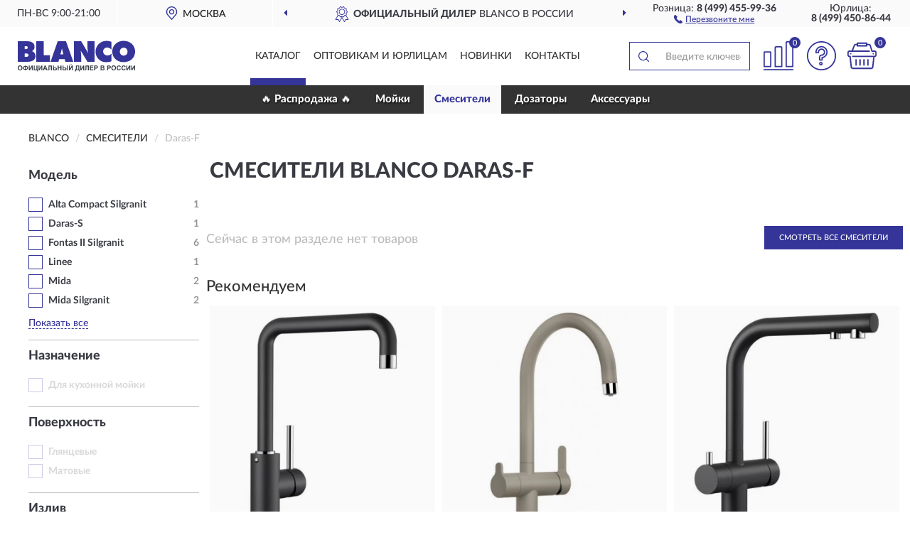

--- FILE ---
content_type: text/html; charset=utf-8
request_url: https://blancos.ru/smesiteli/darasf/
body_size: 8504
content:
<!DOCTYPE html>
<html dir="ltr" lang="ru">
<head>
<meta charset="UTF-8" />
<meta name="viewport" content="width=device-width, initial-scale=1, shrink-to-fit=no" />
<base href="https://blancos.ru/" />
<link rel="preload" href="catalog/view/fonts/Lato-Medium.woff2" as="font" type="font/woff2" crossorigin="anonymous" />
<link rel="preload" href="catalog/view/fonts/Lato-Heavy.woff2" as="font" type="font/woff2" crossorigin="anonymous" />
<link rel="preload" href="catalog/view/fonts/Lato-Bold.woff2" as="font" type="font/woff2" crossorigin="anonymous" />
<link rel="preload" href="catalog/view/fonts/font-awesome/fonts/fontawesome-webfont.woff2" as="font" type="font/woff2" crossorigin="anonymous" />
<link rel="preload" href="catalog/view/javascript/jquery/jquery.min.js" as="script" type="text/javascript" />
<link rel="preload" href="catalog/view/theme/coloring/assets/bootstrap/css/bootstrap.min.css" as="style" type="text/css" />
<link rel="preload" href="catalog/view/theme/coloring/stylesheet/style.css?ver=68" as="style" type="text/css" />
<title>Смесители BLANCO Daras‑F. Официальный Сайт BLANCO в России.</title>
<meta name="description" content="Купить ✅ смесители BLANCO (БЛАНКО) Daras‑F ❤️ по низкой цене можно на ❗ Официальном Сайте BLANCO с доставкой ✈️ по всей России." /><meta name="yandex-verification" content="a94a700650556dc3" /><meta http-equiv="X-UA-Compatible" content="IE=edge">
<link rel="apple-touch-icon" sizes="76x76" href="favicon-76x76.png" />
<link rel="apple-touch-icon" sizes="192x192" href="favicon-192x192.png" />
<link rel="icon" type="image/png" sizes="192x192" href="favicon-192x192.png" />
<meta name="msapplication-config" content="browserconfig.xml" />
<meta name="theme-color" content="#FFFFFF" />
<link href="https://blancos.ru/smesiteli/darasf/" rel="canonical" />
<script src="catalog/view/javascript/jquery/jquery.min.js"></script>
<link href="catalog/view/theme/coloring/assets/bootstrap/css/bootstrap.min.css" rel="stylesheet" type="text/css" />
<link href="catalog/view/theme/coloring/stylesheet/style.css?ver=68" rel="stylesheet" type="text/css" />
</head>
<body class="product-category category-1">
<header class="nobg">
		<div class="top-menu-bgr-box msk">
		<div class="container">
			<div class="row">
				<div class="working_time col-xs-6 col-sm-3 col-md-3 col-lg-2 text-center">
					<div class="rezim">ПН-ВС 9:00-21:00</div>
				</div>
				<div class="current-city-holder col-xs-6 col-sm-3 col-md-3 col-lg-2 text-center">
					<button type="button" class="btn btn-link current-city"><i></i><span>Москва</span></button>
					<div class="check-city-block">
						<p class="title">Ваш город - <span>Москва</span></p>
						<div class="check-city-button-holder">
							<button class="btn yes-button">Да</button>
							<button class="btn no-button" data-toggle="modal" data-target="#userCity">Выбрать другой город</button>
						</div>
						<p class="check-city-notification">От выбраного города зависят сроки доставки</p>
					</div>	
				</div>
				<div class="top-advantage col-xs-12 text-center msk">
					<div class="advantage" id="advantage_carousel">
						<div class="advantage-block"><span><b>Официальный дилер</b> BLANCO в России</span></div>
						<div class="advantage-block"><span><b>Доставим</b> по всей России</span></div>						<div class="advantage-block"><span><b>Полный</b> ассортимент бренда</span></div>					</div>
				</div>
								<div class="header_address col-lg-3 text-center">
					<div class="address">м. Таганская, ул. Большие Каменщики,<br>д. 6, стр. 1<div class="findus"><a href="https://blancos.ru/contacts"><i></i><span>Как нас найти</span></a></div></div>
				</div>
				<div class="header_phone fl_phone col-xs-6 col-sm-3 col-md-3 col-lg-2 text-center">
					<div class="tel">Розница: <b>8 (499) 455-99-36</b></div>
					<div class="call"><a role="button" class="callme"><i></i><span>Перезвоните мне</span></a></div>
				</div>
				<div class="header_phone ul_phone col-xs-6 col-sm-3 col-md-3 col-lg-2 text-center">
					<div class="tel">Юрлица: <b>8 (499) 450-86-44</b></div>
				</div>
							</div>
		</div>
	</div>
			<div class="header-bgr-box nobg">
		<div class="container">
									<div class="row">
				<div class="logo-block col-md-3 col-sm-12 col-xs-12">
					<div id="logo">
					  					  							<a href="https://blancos.ru/"><img src="/image/catalog/logo.svg" width="165" height="44" title="Blancos.ru" alt="Blancos.ru" class="img-responsive" /></a>
											  					</div>
				</div>
				<div class="catalog-block col-md-5 col-xs-12 text-center">
					<div class="catalog-line text-center">
						<div class="catalog-item text-center">
							<a role="button" onclick="getcatalog();" class="catalog-url">Каталог</a>
						</div>
						<div class="catalog-item text-center">
							<a href="https://blancos.ru/contacts-opt" class="opt-url">Оптовикам и юрлицам</a>						</div>
						<div class="catalog-item text-center">
													<a href="https://blancos.ru/novinki" class="novinki-url">Новинки</a>												</div>
						<div class="catalog-item text-center">
							<a href="https://blancos.ru/contacts" class="contacts-url">Контакты</a>						</div>
					</div>
				</div>
				<div class="cart-block col-md-2 col-sm-4 col-xs-5 text-center">
					<div class="row">
						<div class="cart-item compare-icon col-xs-4">
							<a rel="nofollow" href="https://blancos.ru/compare-products/" class="mcompare"><span id="mcompare-total" class="compare-qty">0</span></a>
						</div>
						<div class="cart-item help-icon col-xs-4">
							<a role="button" class="mhelp dropdown-toggle" data-toggle="dropdown"><span style="font-size:0">Справка</span></a>
							<ul class="help-icon-menu dropdown-menu">
								<li><a href="https://blancos.ru/dostavka"><i class="fa fa-circle"></i> Доставка</a></li>
								<li><a href="https://blancos.ru/oplata"><i class="fa fa-circle"></i> Оплата</a></li>
								<li><a href="https://blancos.ru/vozvrat"><i class="fa fa-circle"></i> Возврат</a></li>
							</ul>
						</div>
						<div class="cart-item cart-icon col-xs-4">
							<a rel="nofollow" href="/simplecheckout/" class="mcart"><span id="mcart-total" class="cart-qty">0</span></a>
						</div>
					</div>
				</div>
				<div class="search-block col-md-2 col-sm-8 col-xs-7"><div id="search" class="input-group">
	<span class="input-group-btn"><button type="button" class="btn" id="search-button"><span style="display:block;font-size:0">Поиск</span></button></span>
	<input type="text" name="search" value="" placeholder="Введите ключевое слово" class="form-control" />
</div></div>
			</div>
					</div>
	</div>
			<div class="menu-top-box">
		<div class="container">
			<div id="menu-list-top">
											<div class="menu-item">
					<a href="https://blancos.ru/rasprodazha/">🔥 Распродажа 🔥</a>				</div>
								<div class="menu-item">
					<a href="https://blancos.ru/mojki-rakoviny/">Мойки </a>				</div>
								<div class="menu-item">
					<a href="https://blancos.ru/smesiteli/" class="active">Смесители</a>				</div>
								<div class="menu-item">
					<a href="https://blancos.ru/dozatory/">Дозаторы</a>				</div>
								<div class="menu-item">
					<a href="https://blancos.ru/aksessuary/">Аксессуары</a>				</div>
										</div>
					</div>
    </div>
	</header>
<div class="hidden" id="mapdata" data-lat="55.76" data-lon="37.64"></div>
<div class="hidden" id="mapcity" data-text="Москва" data-kladr="7700000000000" data-zip="115172" data-fias="0c5b2444-70a0-4932-980c-b4dc0d3f02b5"></div>
<div class="hidden" id="userip" data-text="18.117.243.157" data-recook="0"></div>
<div class="container category-page">
  <div class="row">
	<div class="breadcrumb-line col-sm-12">
		<ul class="breadcrumb" itemscope="" itemtype="http://schema.org/BreadcrumbList">
											<li itemscope="" itemprop="itemListElement" itemtype="http://schema.org/ListItem"><a itemprop="item" href="https://blancos.ru/"><span itemprop="name">BLANCO</span></a><meta itemprop="position" content="1" /></li>
														<li itemscope="" itemprop="itemListElement" itemtype="http://schema.org/ListItem"><a itemprop="item" href="https://blancos.ru/smesiteli/"><span itemprop="name">Смесители</span></a><meta itemprop="position" content="2" /></li>
														<li itemscope="" itemprop="itemListElement" itemtype="http://schema.org/ListItem" class="active"><span itemprop="name">Daras‑F</span><link itemprop="item" href="https://blancos.ru/smesiteli/darasf/" /><meta itemprop="position" content="3" /></li>
							</ul>
	</div>
		<div id="column-left" class="col-md-3 col-sm-4 hidden-xs">
    <div id="panel-filterpro0" class="panel-filterpro">
	<div class="panel panel-default">
		<div class="panel-heading">
						<div class="filterons">
																																																																																																																																																																																																																																																																																																																																														</div>
					</div>
		<div class="list-group">
			<div class="filter_groups">			<a role="button" class="list-group-item">Модель</a>
		<div class="list-group-item">
														<div class="checkbox">
					<label>						<input id="fi_1_3" name="filterpro[1][]" type="checkbox" data-frl="alta-compact-silgranit/" value="3" />
						<a href="https://blancos.ru/smesiteli/alta-compact-silgranit/" class="name">Alta Compact Silgranit</a><span class="count">1</span>
					</label>
				</div>
																			<div class="checkbox">
					<label>						<input id="fi_1_24" name="filterpro[1][]" type="checkbox" data-frl="darass/" value="24" />
						<a href="https://blancos.ru/smesiteli/darass/" class="name">Daras‑S</a><span class="count">1</span>
					</label>
				</div>
																			<div class="checkbox">
					<label>						<input id="fi_1_30" name="filterpro[1][]" type="checkbox" data-frl="fontas-ii-silgranit/" value="30" />
						<a href="https://blancos.ru/smesiteli/fontas-ii-silgranit/" class="name">Fontas II Silgranit</a><span class="count">6</span>
					</label>
				</div>
																			<div class="checkbox">
					<label>						<input id="fi_1_45" name="filterpro[1][]" type="checkbox" data-frl="linee/" value="45" />
						<a href="https://blancos.ru/smesiteli/linee/" class="name">Linee</a><span class="count">1</span>
					</label>
				</div>
																			<div class="checkbox">
					<label>						<input id="fi_1_56" name="filterpro[1][]" type="checkbox" data-frl="mida/" value="56" />
						<a href="https://blancos.ru/smesiteli/mida/" class="name">Mida</a><span class="count">2</span>
					</label>
				</div>
																			<div class="checkbox">
					<label>						<input id="fi_1_57" name="filterpro[1][]" type="checkbox" data-frl="mida-silgranit/" value="57" />
						<a href="https://blancos.ru/smesiteli/mida-silgranit/" class="name">Mida Silgranit</a><span class="count">2</span>
					</label>
				</div>
																			<div class="checkbox noshow hidden">
					<label>						<input id="fi_1_455" name="filterpro[1][]" type="checkbox" data-frl="mila-silgranit/" value="455" />
						<a href="https://blancos.ru/smesiteli/mila-silgranit/" class="name">Mila Silgranit</a><span class="count">2</span>
					</label>
				</div>
																			<div class="checkbox noshow hidden">
					<label>						<input id="fi_1_62" name="filterpro[1][]" type="checkbox" data-frl="mili/" value="62" />
						<a href="https://blancos.ru/smesiteli/mili/" class="name">Mili</a><span class="count">2</span>
					</label>
				</div>
																			<div class="checkbox noshow hidden">
					<label>						<input id="fi_1_63" name="filterpro[1][]" type="checkbox" data-frl="mili-silgranit/" value="63" />
						<a href="https://blancos.ru/smesiteli/mili-silgranit/" class="name">Mili Silgranit</a><span class="count">2</span>
					</label>
				</div>
																			<div class="checkbox noshow hidden">
					<label>						<input id="fi_1_66" name="filterpro[1][]" type="checkbox" data-frl="sora/" value="66" />
						<a href="https://blancos.ru/smesiteli/sora/" class="name">Sora</a><span class="count">1</span>
					</label>
				</div>
																			<div class="checkbox noshow hidden">
					<label>						<input id="fi_1_74" name="filterpro[1][]" type="checkbox" data-frl="trima-silgranit/" value="74" />
						<a href="https://blancos.ru/smesiteli/trima-silgranit/" class="name">Trima Silgranit</a><span class="count">7</span>
					</label>
				</div>
																		<div class="showall"><a role="button" class="showalls">Показать все</a><a role="button" class="hidealls hidden">Скрыть</a></div>
					</div>
			<a role="button" class="list-group-item">Назначение</a>
		<div class="list-group-item">
														<div class="checkbox rshaded shaded">
					<label>						<input id="fi_3_96" name="filterpro[3][]" type="checkbox" data-frl="dlya-kuhonnoy-moyki/" value="96" disabled="disabled" />
						<a class="name">Для кухонной мойки</a><span class="count"></span>
					</label>
				</div>
																</div>
			<a role="button" class="list-group-item">Поверхность</a>
		<div class="list-group-item">
														<div class="checkbox rshaded shaded">
					<label>						<input id="fi_4_98" name="filterpro[4][]" type="checkbox" data-frl="glyancevye/" value="98" disabled="disabled" />
						<a class="name">Глянцевые</a><span class="count"></span>
					</label>
				</div>
																			<div class="checkbox rshaded shaded">
					<label>						<input id="fi_4_99" name="filterpro[4][]" type="checkbox" data-frl="matovye/" value="99" disabled="disabled" />
						<a class="name">Матовые</a><span class="count"></span>
					</label>
				</div>
																</div>
			<a role="button" class="list-group-item">Излив</a>
		<div class="list-group-item">
														<div class="checkbox rshaded shaded">
					<label>						<input id="fi_5_100" name="filterpro[5][]" type="checkbox" data-frl="s-vydvijnoy-leykoy/" value="100" disabled="disabled" />
						<a class="name">С выдвижной лейкой</a><span class="count"></span>
					</label>
				</div>
																			<div class="checkbox rshaded shaded">
					<label>						<input id="fi_5_102" name="filterpro[5][]" type="checkbox" data-frl="s-povorotnym-izlivom/" value="102" disabled="disabled" />
						<a class="name">С поворотным изливом</a><span class="count"></span>
					</label>
				</div>
																</div>
			<a role="button" class="list-group-item">Управление</a>
		<div class="list-group-item">
														<div class="checkbox rshaded shaded">
					<label>						<input id="fi_6_103" name="filterpro[6][]" type="checkbox" data-frl="odnorychajnye/" value="103" disabled="disabled" />
						<a class="name">Однорычажные</a><span class="count"></span>
					</label>
				</div>
																			<div class="checkbox rshaded shaded">
					<label>						<input id="fi_6_104" name="filterpro[6][]" type="checkbox" data-frl="s-dvumya-ventilyami/" value="104" disabled="disabled" />
						<a class="name">С двумя вентилями</a><span class="count"></span>
					</label>
				</div>
																			<div class="checkbox rshaded shaded">
					<label>						<input id="fi_6_106" name="filterpro[6][]" type="checkbox" data-frl="s-ruchkoy-sboku/" value="106" disabled="disabled" />
						<a class="name">С ручкой сбоку</a><span class="count"></span>
					</label>
				</div>
																			<div class="checkbox rshaded shaded">
					<label>						<input id="fi_6_107" name="filterpro[6][]" type="checkbox" data-frl="s-ruchkoy-sverhu/" value="107" disabled="disabled" />
						<a class="name">С ручкой сверху</a><span class="count"></span>
					</label>
				</div>
																</div>
			<a role="button" class="list-group-item">Цвет</a>
		<div class="list-group-item">
														<div class="checkbox rshaded shaded">
					<label>						<input id="fi_2_77" name="filterpro[2][]" type="checkbox" data-frl="alyumetallik/" value="77" disabled="disabled" />
						<a class="name">Алюметаллик</a><span class="count"></span>
					</label>
				</div>
																			<div class="checkbox rshaded shaded">
					<label>						<input id="fi_2_78" name="filterpro[2][]" type="checkbox" data-frl="antracit/" value="78" disabled="disabled" />
						<a class="name">Антрацит</a><span class="count"></span>
					</label>
				</div>
																			<div class="checkbox rshaded shaded">
					<label>						<input id="fi_2_80" name="filterpro[2][]" type="checkbox" data-frl="belye/" value="80" disabled="disabled" />
						<a class="name">Белые</a><span class="count"></span>
					</label>
				</div>
																			<div class="checkbox rshaded shaded">
					<label>						<input id="fi_2_82" name="filterpro[2][]" type="checkbox" data-frl="jasmin/" value="82" disabled="disabled" />
						<a class="name">Жасмин</a><span class="count"></span>
					</label>
				</div>
																			<div class="checkbox rshaded shaded noshow hidden">
					<label>						<input id="fi_2_84" name="filterpro[2][]" type="checkbox" data-frl="kofe/" value="84" disabled="disabled" />
						<a class="name">Кофе</a><span class="count"></span>
					</label>
				</div>
																			<div class="checkbox rshaded shaded noshow hidden">
					<label>						<input id="fi_2_89" name="filterpro[2][]" type="checkbox" data-frl="nerjaveyushchaya-stal/" value="89" disabled="disabled" />
						<a class="name">Нержавеющая сталь</a><span class="count"></span>
					</label>
				</div>
																			<div class="checkbox rshaded shaded noshow hidden">
					<label>						<input id="fi_2_90" name="filterpro[2][]" type="checkbox" data-frl="seryy-bej/" value="90" disabled="disabled" />
						<a class="name">Серый беж</a><span class="count"></span>
					</label>
				</div>
																			<div class="checkbox rshaded shaded">
					<label>						<input id="fi_2_91" name="filterpro[2][]" type="checkbox" data-frl="temnaya-skala/" value="91" disabled="disabled" />
						<a class="name">Темная скала</a><span class="count"></span>
					</label>
				</div>
																			<div class="checkbox rshaded shaded">
					<label>						<input id="fi_2_92" name="filterpro[2][]" type="checkbox" data-frl="hrom/" value="92" disabled="disabled" />
						<a class="name">Хром</a><span class="count"></span>
					</label>
				</div>
																			<div class="checkbox rshaded shaded">
					<label>						<input id="fi_2_93" name="filterpro[2][]" type="checkbox" data-frl="chernye/" value="93" disabled="disabled" />
						<a class="name">Черные</a><span class="count"></span>
					</label>
				</div>
																		<div class="showall"><a role="button" class="showalls">Показать все</a><a role="button" class="hidealls hidden">Скрыть</a></div>
					</div>
			<a role="button" class="list-group-item">Особенности</a>
		<div class="list-group-item">
														<div class="checkbox rshaded shaded">
					<label>						<input id="fi_7_112" name="filterpro[7][]" type="checkbox" data-frl="s-obratnym-klapanom/" value="112" disabled="disabled" />
						<a class="name">С обратным клапаном</a><span class="count"></span>
					</label>
				</div>
																</div>
	</div>		</div>
		<div style="display: none">
			<input type="hidden" name="page" value="1" />
			<input type="hidden" name="sort" value="" />
			<input type="hidden" name="order" value="" />
			<input type="hidden" name="limit" value="" />
			<input type="hidden" name="path" value="1" />
			<input type="hidden" name="route" value="product/category" />
			<input type="hidden" name="category_id" value="1" />
			<input type="hidden" name="manufacturer_id" value="0" />
			<input type="hidden" name="filter_reviews" value="0" />
			<input type="hidden" id="gourl" value="https://blancos.ru/smesiteli/darasf/" />
		</div>
		<div id="selffilter" class="hidden"><div class="selffilter-group">Выбрано фильтров: <span></span></div><a role="button" onclick="goffilter();" class="btn btn-primary btn-sm">Показать</a></div>
	</div>
<script>
$(document).ready(function () {
	var goftimer = null;
	var pnfiltr = $('#panel-filterpro0');
	
	$(pnfiltr).on('click','.filteron-item',function(){
		let filin = $(this).data('text');
		$('#' + filin).prop('checked', false).removeAttr('checked');
		let fhref = $('#' + filin).next('a').attr('href');
		window.location.href = fhref;
	});
	
	$(pnfiltr).on('click','input[type="checkbox"]',function(){
		clearTimeout(goftimer);let fref = $('#gourl').attr('value');let frl = '/'+ $(this).data('frl');let fptop = ($(this).offset().top - $('.panel-filterpro').offset().top - 12);
		if ($('#selffilter').hasClass('mobile')) {fptop = (fptop + 9);}
		if ($(this).prop('checked')) {$(this).attr('checked', 'checked');fref += $(this).data('frl');} else {$(this).removeAttr('checked');fref = fref.replace(frl, '/');}
		$('#selffilter').animate({top:fptop}).removeClass('hidden');
		goftimer = setTimeout(function() {$('#selffilter').addClass('hidden');}, 5000);
		let ckcnt = $('.panel-filterpro .checkbox input[checked="checked"]').length;
		$('#selffilter span').text(ckcnt);$('#gourl').attr('value', fref);
	});
	
	$(pnfiltr).on('click','.checkbox:not(.shaded) a.name',function(e){
		e.preventDefault();$(pnfiltr).fadeTo('fast',.6);
		let fhref = $(this).attr('href');fsort = $(pnfiltr).find("input[name='sort']");forder = $(pnfiltr).find("input[name='order']");
		if (fsort.val() && forder.val()) {fhref += '?sort=' + fsort.val() + '&order=' + forder.val();}
		window.location.href = fhref;return false;
	});
	
	$(pnfiltr).on('click','.checkbox.shaded:not(.selected) a.name',function(){return false;});
	$('#selffilter').hover(function() {clearTimeout(goftimer);},function() {goftimer = setTimeout(function() {$('#selffilter').addClass('hidden');}, 3000);});
	
	$(pnfiltr).on('click','.showalls',function(){$(this).addClass('hidden');$(this).parent().find('.hidealls').removeClass('hidden');var felems = $(this).parent().parent().find('.checkbox.noshow');$(felems).each(function(index, element) {setTimeout(function() {$(element).removeClass('hidden');}, (index * 30));});});
	$(pnfiltr).on('click','.hidealls',function(){$(this).addClass('hidden');$(this).parent().find('.showalls').removeClass('hidden');var felems = $(this).parent().parent().find('.checkbox.noshow');$($(felems).get().reverse()).each(function(index, element) {setTimeout(function() {$(element).addClass('hidden');}, (index * 20));});});
});
</script>
</div>
  </div>
			                    <div id="content" class="category-content col-sm-8 col-md-9">
	<h1>Смесители BLANCO Daras‑F </h1>
		<div class="content-top-box row"></div>
    				<div class="row top-maincat"><!--noindex-->
			<div class="col-md-6 col-sm-12 cat-text-empty">Сейчас в этом разделе нет товаров</div>
			<div class="col-md-6 col-sm-12 cat-btn-maincat"><a href="https://blancos.ru/smesiteli/" class="btn btn-primary">Смотреть все Смесители</a></div><!--/noindex-->
		</div>
				<h3 class="h3-maincat">Рекомендуем</h3>
		<div id="filterpro-container" class="row cat-row">
                <div class="product-layout product-grid col-lg-4 col-xs-6">
			<div class="product-thumb thumbnail">
				<div class="image">
					<a href="https://blancos.ru/smesitel-blanco-mila-silgranit-antratsit"><img src="https://blancos.ru/image/cache/placeholder-345x345.webp" data-src="https://blancos.ru/image/cache/catalog/Produkts/smesitel-blanco-mila-silgranit-antracit-525106-345x345.webp" alt="Смеситель BLANCO MILA SILGRANIT антрацит " title="Смеситель BLANCO MILA SILGRANIT антрацит " class="img-responsive center-block" /></a>
				</div>
				<div class="caption">
					<div class="h4"><a href="https://blancos.ru/smesitel-blanco-mila-silgranit-antratsit">Смеситель BLANCO MILA SILGRANIT антрацит </a></div>
					<div class="priceline">
										<span class="price">
					  					  <span class="price-new">18 200 руб.</span>
					  					</span>
										</div>
				</div>
			</div>
        </div>
                <div class="product-layout product-grid col-lg-4 col-xs-6">
			<div class="product-thumb thumbnail">
				<div class="image">
					<a href="https://blancos.ru/smesitel-blanco-trima-silgranit-seryj-bezhevyj"><img src="https://blancos.ru/image/cache/placeholder-345x345.webp" data-src="https://blancos.ru/image/cache/catalog/Produkts/smesitel-blanco-trima-silgranit-seryy-bejevyy-526270-345x345.webp" alt="Смеситель BLANCO TRIMA SILGRANIT серый бежевый " title="Смеситель BLANCO TRIMA SILGRANIT серый бежевый " class="img-responsive center-block" /></a>
				</div>
				<div class="caption">
					<div class="h4"><a href="https://blancos.ru/smesitel-blanco-trima-silgranit-seryj-bezhevyj">Смеситель BLANCO TRIMA SILGRANIT серый бежевый </a></div>
					<div class="priceline">
										<span class="price">
					  					  <span class="price-new">40 300 руб.</span>
					  					</span>
										</div>
				</div>
			</div>
        </div>
                <div class="product-layout product-grid col-lg-4 col-xs-6">
			<div class="product-thumb thumbnail">
				<div class="image">
					<a href="https://blancos.ru/smesitel-bblanco-fontas-ii-silgranit-antratsit"><img src="https://blancos.ru/image/cache/placeholder-345x345.webp" data-src="https://blancos.ru/image/cache/catalog/Produkts/smesitel-blanco-fontas-ii-silgranit-antracit-525139-5-345x345.webp" alt="Смеситель BLANCO FONTAS II SILGRANIT антрацит " title="Смеситель BLANCO FONTAS II SILGRANIT антрацит " class="img-responsive center-block" /></a>
				</div>
				<div class="caption">
					<div class="h4"><a href="https://blancos.ru/smesitel-bblanco-fontas-ii-silgranit-antratsit">Смеситель BLANCO FONTAS II SILGRANIT антрацит </a></div>
					<div class="priceline">
										<span class="price">
					  					  <span class="price-new">42 250 руб.</span>
					  					</span>
										</div>
				</div>
			</div>
        </div>
                <div class="product-layout product-grid col-lg-4 col-xs-6">
			<div class="product-thumb thumbnail">
				<div class="image">
					<a href="https://blancos.ru/smesitel-blanco-mili-silgranit-chernyj"><img src="https://blancos.ru/image/cache/placeholder-345x345.webp" data-src="https://blancos.ru/image/cache/catalog/Produkts/smesitel-blanco-mili-silgranit-chernyy-526236-345x345.webp" alt="Смеситель BLANCO MILI SILGRANIT черный " title="Смеситель BLANCO MILI SILGRANIT черный " class="img-responsive center-block" /></a>
				</div>
				<div class="caption">
					<div class="h4"><a href="https://blancos.ru/smesitel-blanco-mili-silgranit-chernyj">Смеситель BLANCO MILI SILGRANIT черный </a></div>
					<div class="priceline">
										<span class="price">
					  					  <span class="price-new">18 200 руб.</span>
					  					</span>
										</div>
				</div>
			</div>
        </div>
                <div class="product-layout product-grid col-lg-4 col-xs-6">
			<div class="product-thumb thumbnail">
				<div class="image">
					<a href="https://blancos.ru/smesitel-smesitel-zhasmin"><img src="https://blancos.ru/image/cache/placeholder-345x345.webp" data-src="https://blancos.ru/image/cache/catalog/Produkts/smesitel-blanco-trima-silgranit-jasmin-526266-345x345.webp" alt="Смеситель BLANCO TRIMA SILGRANIT жасмин " title="Смеситель BLANCO TRIMA SILGRANIT жасмин " class="img-responsive center-block" /></a>
				</div>
				<div class="caption">
					<div class="h4"><a href="https://blancos.ru/smesitel-smesitel-zhasmin">Смеситель BLANCO TRIMA SILGRANIT жасмин </a></div>
					<div class="priceline">
										<span class="price">
					  					  <span class="price-old">&nbsp;40 300 руб.&nbsp;</span> <span class="price-new">32 240 руб.</span>
					  					</span>
										</div>
				</div>
			</div>
        </div>
                <div class="product-layout product-grid col-lg-4 col-xs-6">
			<div class="product-thumb thumbnail">
				<div class="image">
					<a href="https://blancos.ru/smesitel-blanco-fontas-ii-silgranit-belyj"><img src="https://blancos.ru/image/cache/placeholder-345x345.webp" data-src="https://blancos.ru/image/cache/catalog/Produkts/smesitel-blanco-fontas-ii-silgranit-belyy-525141-1-2-345x345.webp" alt="Смеситель BLANCO FONTAS II SILGRANIT белый " title="Смеситель BLANCO FONTAS II SILGRANIT белый " class="img-responsive center-block" /></a>
				</div>
				<div class="caption">
					<div class="h4"><a href="https://blancos.ru/smesitel-blanco-fontas-ii-silgranit-belyj">Смеситель BLANCO FONTAS II SILGRANIT белый </a></div>
					<div class="priceline">
										<span class="price">
					  					  <span class="price-new">42 250 руб.</span>
					  					</span>
										</div>
				</div>
			</div>
        </div>
                <div class="product-layout product-grid col-lg-4 col-xs-6">
			<div class="product-thumb thumbnail">
				<div class="image">
					<a href="https://blancos.ru/smesitel-blanco-fontas-ii-silgranit-zhasmin"><img src="https://blancos.ru/image/cache/placeholder-345x345.webp" data-src="https://blancos.ru/image/cache/catalog/Produkts/smesitel-blanco-fontas-ii-silgranit-jasmin-525142-1-2-345x345.webp" alt="Смеситель BLANCO FONTAS II SILGRANIT жасмин " title="Смеситель BLANCO FONTAS II SILGRANIT жасмин " class="img-responsive center-block" /></a>
				</div>
				<div class="caption">
					<div class="h4"><a href="https://blancos.ru/smesitel-blanco-fontas-ii-silgranit-zhasmin">Смеситель BLANCO FONTAS II SILGRANIT жасмин </a></div>
					<div class="priceline">
										<span class="price">
					  					  <span class="price-new">42 250 руб.</span>
					  					</span>
										</div>
				</div>
			</div>
        </div>
                <div class="product-layout product-grid col-lg-4 col-xs-6">
			<div class="product-thumb thumbnail">
				<div class="image">
					<a href="https://blancos.ru/smesitel-blanco-fontas-ii-silgranit-chernyj"><img src="https://blancos.ru/image/cache/placeholder-345x345.webp" data-src="https://blancos.ru/image/cache/catalog/Produkts/smesitel-blanco-fontas-ii-silgranit-chernyy-526235-345x345.webp" alt="Смеситель BLANCO FONTAS II SILGRANIT черный " title="Смеситель BLANCO FONTAS II SILGRANIT черный " class="img-responsive center-block" /></a>
				</div>
				<div class="caption">
					<div class="h4"><a href="https://blancos.ru/smesitel-blanco-fontas-ii-silgranit-chernyj">Смеситель BLANCO FONTAS II SILGRANIT черный </a></div>
					<div class="priceline">
										<span class="price">
					  					  <span class="price-new">42 250 руб.</span>
					  					</span>
										</div>
				</div>
			</div>
        </div>
                <div class="product-layout product-grid col-lg-4 col-xs-6">
			<div class="product-thumb thumbnail">
				<div class="image">
					<a href="https://blancos.ru/smesitel-blanco-mida-silgranit-temnaja-skala"><img src="https://blancos.ru/image/cache/placeholder-345x345.webp" data-src="https://blancos.ru/image/cache/catalog/Produkts/smesitel-blanco-mida-silgranit-temnaya-skala-524209-345x345.webp" alt="Смеситель BLANCO MIDA SILGRANIT темная скала " title="Смеситель BLANCO MIDA SILGRANIT темная скала " class="img-responsive center-block" /></a>
				</div>
				<div class="caption">
					<div class="h4"><a href="https://blancos.ru/smesitel-blanco-mida-silgranit-temnaja-skala">Смеситель BLANCO MIDA SILGRANIT темная скала </a></div>
					<div class="priceline">
										<span class="price">
					  					  <span class="price-new">11 050 руб.</span>
					  					</span>
										</div>
				</div>
			</div>
        </div>
                <div class="product-layout product-grid col-lg-4 col-xs-6">
			<div class="product-thumb thumbnail">
				<div class="image">
					<a href="https://blancos.ru/smesitel-blanco-mili"><img src="https://blancos.ru/image/cache/placeholder-345x345.webp" data-src="https://blancos.ru/image/cache/catalog/Produkts/smesitel-blanco-mili-524212-345x345.webp" alt="Смеситель BLANCO MILI 524212" title="Смеситель BLANCO MILI 524212" class="img-responsive center-block" /></a>
				</div>
				<div class="caption">
					<div class="h4"><a href="https://blancos.ru/smesitel-blanco-mili">Смеситель BLANCO MILI 524212</a></div>
					<div class="priceline">
										<span class="price">
					  					  <span class="price-new">14 950 руб.</span>
					  					</span>
										</div>
				</div>
			</div>
        </div>
                <div class="product-layout product-grid col-lg-4 col-xs-6">
			<div class="product-thumb thumbnail">
				<div class="image">
					<a href="https://blancos.ru/smesitel-blanco-trima-silgranit-belyj"><img src="https://blancos.ru/image/cache/placeholder-345x345.webp" data-src="https://blancos.ru/image/cache/catalog/Produkts/smesitel-blanco-trima-silgranit-belyy-526268-345x345.webp" alt="Смеситель BLANCO TRIMA SILGRANIT белый " title="Смеситель BLANCO TRIMA SILGRANIT белый " class="img-responsive center-block" /></a>
				</div>
				<div class="caption">
					<div class="h4"><a href="https://blancos.ru/smesitel-blanco-trima-silgranit-belyj">Смеситель BLANCO TRIMA SILGRANIT белый </a></div>
					<div class="priceline">
										<span class="price">
					  					  <span class="price-new">40 300 руб.</span>
					  					</span>
										</div>
				</div>
			</div>
        </div>
                <div class="product-layout product-grid col-lg-4 col-xs-6">
			<div class="product-thumb thumbnail">
				<div class="image">
					<a href="https://blancos.ru/smesitel-blanco-trima-silgranit-temnaja-skala"><img src="https://blancos.ru/image/cache/placeholder-345x345.webp" data-src="https://blancos.ru/image/cache/catalog/Produkts/smesitel-blanco-trima-silgranit-temnaya-skala-526271-345x345.webp" alt="Смеситель BLANCO TRIMA SILGRANIT темная скала " title="Смеситель BLANCO TRIMA SILGRANIT темная скала " class="img-responsive center-block" /></a>
				</div>
				<div class="caption">
					<div class="h4"><a href="https://blancos.ru/smesitel-blanco-trima-silgranit-temnaja-skala">Смеситель BLANCO TRIMA SILGRANIT темная скала </a></div>
					<div class="priceline">
										<span class="price">
					  					  <span class="price-new">40 300 руб.</span>
					  					</span>
										</div>
				</div>
			</div>
        </div>
        		</div>
		<div class="row bottom-maincat"><div class="col-sm-12 cat-btn-maincat text-center"><a href="https://blancos.ru/smesiteli/" class="btn btn-primary">Смотреть все Смесители</a></div></div>
						    </div>
		<div class="description-line col-sm-12 nopagination">
		<div class="well">
										<h2>Смесители БЛАНКО Daras‑F можно купить в Москве и с доставкой по всей России.</h2>						<div class="clearfix"></div>
		</div>
	</div>
			    </div>
</div>
<div class="content-bottom-box"></div>
<style>
</style>
<script>
$(document).ready(function() {
sethat();catmyscroll();
document.addEventListener("scroll", catmyscroll, {passive: true});
window.addEventListener("resize", catmyresize, false);
});
</script>
<footer>
<!--noindex-->
	<div class="subscribe-footer nobg">
		<div class="container sub-container">
			<div class="fsubscribe-form">
				<div class="label-title">ПОДПИСКА<wbr> BLANCO</div>
				<div class="label-text">Подпишись, чтобы получать информацию о эксклюзивных предложениях,<br class="visible-sm visible-xs"> поступлениях, событиях и многом другом</div>
				<div class="form-block">
					<form class="form-inline">
					  <div class="form-group">
						<input type="email" id="subemail" name="email" value="" placeholder="Электронная почта" class="form-control" />
						<label style="font-size:0" for="subemail">Электронная почта</label>
					  </div>
					  <a class="btn btn-primary btn-lg btn-subaction" role="button">ПОДПИСАТЬСЯ</a>
					</form>
				</div>
				<div class="form-text">Подписываясь, Вы соглашаетесь с <a href="https://blancos.ru/politika-konfidentsialnosti">Политикой Конфиденциальности</a> <br class="visible-sm visible-xs">и <a href="https://blancos.ru/terms-customer">Условиями пользования</a> BLANCO</div>
			</div>
		</div>
	</div>
<!--/noindex-->
	<div class="footer-container">
		<div class="container">
			<div class="row">
				<div class="footer-blocks col-md-12 col-xs-12">
					<div class="row">
						<div class="footer-blockl col-md-3 col-sm-6 col-xs-6">
							<div class="footer-logo"><img src="/image/catalog/logo.svg" class="img-responsive" width="165" height="44" alt="logo" /></div>															<div class="footer-phone">8 (499) 455-99-36</div>														<div class="footer-rejim">ПН-ВС 9:00-21:00</div>
						</div>
						<div class="footer-block col-md-3 col-sm-6 col-xs-6">
							<div class="h5"><span>Информация</span></div>
							<ul class="list-unstyled">
								<li><i class="fa fa-circle"></i><a href="https://blancos.ru/dostavka">Доставка</a></li>
								<li><i class="fa fa-circle"></i><a href="https://blancos.ru/oplata">Оплата</a></li>
								<li><i class="fa fa-circle"></i><a href="https://blancos.ru/vozvrat">Возврат товара</a></li>
							</ul>
						</div>
						<div class="clearfix visible-sm visible-xs"></div>
						<div class="footer-block col-md-3 col-sm-6 col-xs-6">
							<div class="h5"><span>Служба поддержки</span></div>
							<ul class="list-unstyled">
								<li><i class="fa fa-circle"></i><a href="https://blancos.ru/contacts">Контакты</a></li>
								<li><i class="fa fa-circle"></i><a href="https://blancos.ru/sitemap">Карта сайта</a></li><!--noindex-->
								<li><i class="fa fa-circle"></i><a href="https://blancos.ru/oferta">Публичная оферта</a></li>
								<li><i class="fa fa-circle"></i><a href="https://blancos.ru/terms-customer">Пользовательское соглашение</a></li><!--/noindex-->
							</ul>
						</div>
						<div class="footer-block col-md-3 col-sm-6 col-xs-6">
							<div class="h5"><span>Дополнительно</span></div>
							<ul class="list-unstyled">
								<li><i class="fa fa-circle"></i><a href="https://blancos.ru/blog/">Блог</a></li>																<li><i class="fa fa-circle"></i><a href="https://blancos.ru/skidki">Скидки</a></li><!--noindex-->
								<li><i class="fa fa-circle"></i><a href="https://blancos.ru/politika-konfidentsialnosti">Политика конфиденциальности</a></li><!--/noindex-->
							</ul>
						</div>
					</div>
				</div>
			</div>
		</div>
		<div class="offerts-line">
			<div class="offerts">Вся информация на сайте носит исключительно информационный характер и ни при каких условиях не является публичной офертой, определяемой положениями Статьи 437(2) Гражданского кодекса РФ.</div>
		</div>
	</div>
	<div class="hidden" itemscope itemtype="http://schema.org/Organization">
		<meta itemprop="name" content="Blancos.ru">
		<meta itemprop="legalName" content='Интернет-магазин "BLANCO"'>
		<meta itemprop="address" content="г. Москва, м. Таганская, ул. Большие Каменщики, д. 6, стр. 1">
		<meta itemprop="description" content="Официальный магазин BLANCO в России">		<meta itemprop="email" content="order@blancos.ru">
		<meta itemprop="telephone" content="8 (499) 455-99-36">		<link itemprop="url" href="https://blancos.ru/" />
	</div>
	
	<span id="yandex_tid" class="hidden" data-text="69882061"></span>
	<span id="yandex_tidc" class="hidden" data-text=""></span>
	<span id="yandex_tido" class="hidden" data-text="92325281"></span>
	<span id="ga_tid" class="hidden" data-text=""></span>
	<span id="roi_on" class="hidden" data-text="0"></span>
	<span id="usewebp" class="hidden" data-text="1"></span>
	<span id="subon" class="hidden" data-text="0"></span>
	<span id="acupon" class="hidden" data-text="0"></span>
</footer>
				<span id="scroll-top-button"><i class="fa fa-arrow-circle-up"></i></span>
								<div id="mango_callme" class="mango-callback hidden no-fixedsocial" data-settings='{"type": "", "id": "MTAwMTg3Njk=","autoDial": "0", "lang": "ru-ru", "host":"widgets.mango-office.ru/", "errorMessage": "В данный момент наблюдаются технические проблемы и совершение звонка невозможно"}'></div>
								<script>
function mncript() {
var mngtimer = setTimeout(function() {
let scrm = document.createElement('script');scrm.async = true;scrm.src = 'catalog/view/javascript/mango.js';document.body.append(scrm);
$('#scroll-top-button').addClass('has-mango');
$('#mango_callme').removeClass('hidden');
var ibnpt = 0;var bnpinterval_id = setInterval(function(){
if (ibnpt < 10) {if ($('#mango_callme button.button-widget-open').length) {bnprmresize();clearInterval(bnpinterval_id);}} else {clearInterval(bnpinterval_id);}
ibnpt += 1;}, 1000);}, 5100);}
$(document).ready(function() {window.addEventListener("pageshow", mncript, {once: true});});
</script>
<div class="modal" id="userCity">
<div class="modal-dialog modal-sm"><div class="modal-content"><div class="modal-header"><button type="button" class="close" data-dismiss="modal" aria-hidden="true">&times;</button><div class="modal-title">Укажите Ваш город</div></div>
<div class="modal-body"><input id="cityNameField" type="text" placeholder="Введите город" /></div></div></div></div>
<script src="catalog/view/theme/coloring/assets/bootstrap/js/bootstrap.min.js"></script>
<script src="catalog/view/theme/coloring/assets/common.js?ver=68"></script>
<script src="catalog/view/theme/coloring/assets/owl-carousel/owl.carousel.min.js?ver=68"></script>
<div id="callme_modal" class="modal" tabindex="-1" role="dialog"><div class="modal-dialog modal-sm" role="document"><div class="modal-content"></div></div></div>
<div id="modal-cart" class="modal" tabindex="-1" role="dialog"><div class="modal-dialog" role="document"><div class="modal-content checkout-buy"></div></div></div>
<link href="catalog/view/fonts/font-awesome/css/font-awesome.min.css" rel="stylesheet" type="text/css" />
<link rel="preload" href="catalog/view/javascript/suggestions/suggestions.css" as="style" onload="this.onload=null;this.rel='stylesheet'">
<noscript><link rel="stylesheet" href="catalog/view/javascript/suggestions/suggestions.css"></noscript>
<script async src="catalog/view/javascript/suggestions/jquery.suggestions.min.js"></script>
</body>
</html>